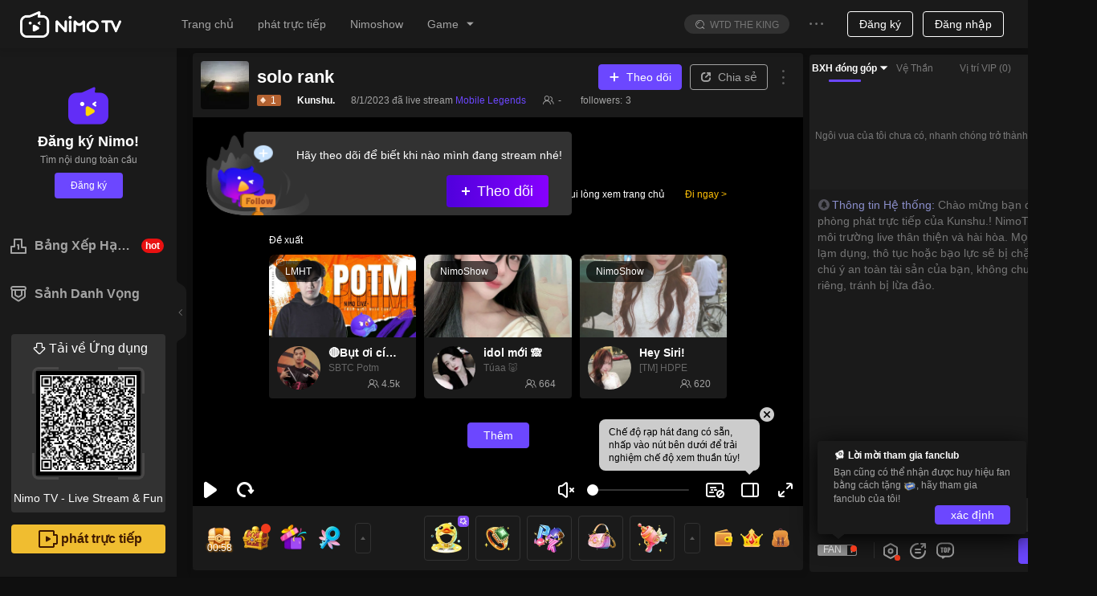

--- FILE ---
content_type: text/html; charset=utf-8
request_url: https://www.nimo.tv/live/192776187?_lang=1066&origin=wap
body_size: 22999
content:
<!DOCTYPE html>
<html lang="vi" >
<head>
  <meta charset="utf-8">
  
    <meta name="viewport" content="width=device-width, initial-scale=1">
  
  <meta http-equiv="Content-Security-Policy" content="upgrade-insecure-requests">
  <meta http-equiv="origin-trial" content="[base64]">
<meta property="og:title" content="Kunshu. - Nimo TV" >
<meta property="og:description" content="Nimo TV là cộng đồng tương tác trò chơi hay nhất,. Mở live streams, hoặc xem các buổi trò chuyện hài hước và thao tác chơi game điêu luyện  (mixigaming, thaygiaoba) , tham gia các cuộc trò chuyện trực tuyến" >
<meta property="og:image" content="https://txpic.vod.nimo.tv/su1639517191633rce9fdabff6eb0bcb4c2b260ba82386d3_338_190.jpg?t=1768886640000" >
<meta property="og:image:width" content="640" >
<meta property="og:image:alt" content="nimotv Mobile Legends gamelive Beginner&#39;s Guide Kunshu. cover" >
<meta property="og:type" content="website" >
<meta name="description" content="Kunshu. Livestream HD| Xem Kunshu. tại NimoTV Mobile Legends, thưởng thức live HD, những video phát lại đặc sắc và tương tác real-time với streamer。" >


  <title>Kunshu. Mobile Legends Livestream HD- Xem Kunshu. Đang Chơi Mobile Legends | Nimo TV</title>

<meta http-equiv="X-UA-Compatible" content="IE=edge,chrome=1" />
<meta name="renderer" content="webkit" />
<link rel="apple-touch-icon" href="//www.nimo.tv/nms/images/apple-touch-icon.db11b219cb2e42e6.png">
<link rel="icon" type="image/png" sizes="32x32" href="//www.nimo.tv/nms/images/favicon-32x32.13382c650c7b408c.png">
<link rel="icon" type="image/png" sizes="16x16" href="//www.nimo.tv/nms/images/favicon-16x16.66e9ef598a8af80a.png">
<link rel="manifest" href="/site.webmanifest">
<link rel="mask-icon" href="//www.nimo.tv/nms/images/safari-pinned-tab.b2e98d50e0bb891b.svg" color="#5bbad5">
<meta name="msapplication-TileColor" content="#00a300">
<meta name="theme-color" content="#1e1e1e">
<meta name="google" content="notranslate" />
<meta property="fb:app_id" content="161285164570410">
<script>
  var G_defaultAvatarSrc = "//www.nimo.tv/nms/images/default-avatar.0d3a8574aee0bb2c.png";
  var G_defaultScreenShot = "//www.nimo.tv/nms/images/screen-285x160.675838a218ebe37b.jpg";
  var nimo_base = {};
  nimo_base.headerNav = "";
  nimo_base.hasMulTheme = "1";
  
  nimo_base.pathKeyword = "";
</script>

<link rel="dns-prefetch" href="https://tx.flv.nimo.tv" >
<link rel="dns-prefetch" href="https://ws.flv.nimo.tv" >
<link rel="dns-prefetch" href="https://al.flv.nimo.tv" >
<link rel="dns-prefetch" href="https://tx.hls.nimo.tv" >
<link rel="dns-prefetch" href="https://ws.hls.nimo.tv" >
<link rel="dns-prefetch" href="https://al.hls.nimo.tv" >
<link rel="dns-prefetch" href="https://tx-slice.nimo.tv" >
<link rel="dns-prefetch" href="https://ws-slice.nimo.tv" >
<link rel="dns-prefetch" href="https://al-slice.nimo.tv" >
<link rel="dns-prefetch" href="https://sail-api-static.nimo.tv" >
<link rel="dns-prefetch" href="https://sail-api.nimo.tv" >
<link rel="dns-prefetch" href="https://follow.nimo.tv" >
<link rel="dns-prefetch" href="https://api.nimo.tv" >
<link rel="dns-prefetch" href="https://api-cf.nimo.tv" >
<link rel="dns-prefetch" href="https://guess.nimo.tv" >
<link rel="dns-prefetch" href="https://img.nimo.tv" >
<link rel="dns-prefetch" href="https://wspic.vod.nimo.tv" >
<link rel="dns-prefetch" href="https://txpic.vod.nimo.tv" >
<link rel="dns-prefetch" href="https://www.googletagmanager.com" >
<link rel="dns-prefetch" href="https://www.google-analytics.com" >
<link rel="dns-prefetch" href="https://stats.g.doubleclick.net" >
<link rel="dns-prefetch" href="https://www.gstatic.com" >
<link rel="dns-prefetch" href="https://metric.nimo.tv" >
<link rel="dns-prefetch" href="https://ylog.nimo.tv" >
<link rel="dns-prefetch" href="https://follow-cf-dynamic.nimo.tv" >

  <link rel="search" type="application/opensearchdescription+xml" href="/nms/search/opensearch.xml">
  
  
      <script src="//www.nimo.tv/nms/lib/browser-ua.94e0054d65f13d41.js"></script>
  
  
    <script type="text/javascript">
  (function () {
    var _pathname = window.location.pathname;
    var redirectUrl = '';
    var pathnameRegStr =
      "";
    var pathnameReg = new RegExp(pathnameRegStr);
    var shouldRedirect = pathnameRegStr ? pathnameReg.test(_pathname) : true;

    function getNewSearch() {
      try {
        var hadRedirected = false;
        var search = window.location.search || '';
        search = search.substring(1);
        var queryArr = search.split('&');
        for (var i = 0; i < queryArr.length; i++) {
          if (queryArr[i].split('=')[0] === 'origin') {
            queryArr[i] = 'origin=web';
            hadRedirected = true;
          }
        }
        search = queryArr.join('&');
        if (search) {
          search = '?' + search;
          if (!hadRedirected) {
            search = search + '&origin=web';
          }
        } else {
          if (!hadRedirected) {
            search = '?origin=web';
          }
        }
        return search;
      } catch (error) {
        console.error(error);
        return '';
      }
    }
var getThirdPartyHost=function(e){
  var res = /^https?:\/\/([^:/?#]+)/.exec(e);
  var host = res ? res[1] : '';
  if (!/\bnimo\.tv$/.test(host) && host) {
    return host;
  }
  return '';
};
var writeReferer = function(){
  try {
    var e = document.referrer;
    if (e && getThirdPartyHost(e)) {
      document.cookie = "_nm_referrer=".concat(encodeURIComponent(e), "; domain=.nimo.tv; path=/");
    }
    if (!e) {
      document.cookie = "_nm_referrer=; domain=.nimo.tv; expires=Thu, 01 Jan 1970 00:00:00 UTC; path=/;";
    }
  } catch (e) {}
};
    if (shouldRedirect && __NIMO_UA__.isWap) {
      writeReferer();
      var newSearch = getNewSearch();
      if (redirectUrl !== '') {
        window.location.href = '//' + redirectUrl + newSearch;
      } else {
        window.location.href =
          '//m.nimo.tv' + location.pathname + newSearch;
      }
    }
  })();
</script>

  
  <script>
window.__NIMO_APP_DATA__ = {
  country: "US",
  platform: "desktop",
  lang: "1066",
  theme: "1",
  version: "home.spa.7b9558a491"
};
window.__G_domains="[base64]"

</script>

<script>
!function () {
  window.__HBI__ = {
    ext: {
      country_flg: "US",
      cdn: 'aws',
      page_type: 'room',
      load_diff: window.__NM_DIFF__,
      slug: location.host.replace(/.nimo.tv$/, '') + '/' + location.pathname.replace(/\d+/g, ':id').replace(/^\/|\/$/g,'').replace(/\//g, '-'),
      abtest: '',
      temp: ''
    },
    id: 27,
    rpurl: 'https://metric.nimo.tv',
    tti: false,
    inp: true,
    lcp: true,
    cls: true,
    memory: true,
    log: false
  };
}();
</script>


<style>
  .nm-logo {
    background: url('[data-uri]') no-repeat center/contain;
  }
  .nimo-theme-dark .nm-logo {
    background: url("[data-uri]") no-repeat center/contain;
  }
  .grey-active .header-logo {
    filter: grayscale(1);
  }
</style>
<script defer src="//www.nimo.tv/nms/dll.980d17b5463e1d93.js"></script><script defer src="//www.nimo.tv/nms/runtime.home.spa.1b473f01549d5930.js"></script><script defer src="//www.nimo.tv/nms/react-dom.5300b56f7a066479.js"></script><script defer src="//www.nimo.tv/nms/hysdkd.da5c32ed13f2fb30.js"></script><script defer src="//www.nimo.tv/nms/home.spa.59650d66eda20447.js"></script><link href="//www.nimo.tv/nms/home.spa.708ede261205dbbe.css" rel="stylesheet"></head>

<body class=" page-room sidebar-expand country-US">
<script>var G_roomBaseInfo={"roomId":192776187,"auId":1639517191633,"anchorId":1639517191633,"alise":"","nickname":"Kunshu.","head_img":"","title":"solo rank","gameId":25,"game":"Mobile Legends","background_img":"","anchorAnnouncement":"Streamer baru, selamat mengikuti","avatarUrl":"https://server-avatar.nimostatic.tv/1639517191633/202007111594445576976_1639517191633_avatar.jpg","viewerNum":0,"anchorLang":1057,"anchorLangText":"Bahasa Indonesia","anchorCountryCode":"ID","liveStreamStatus":0,"isPlayback":0,"roomScreenshots":[{"screenshotKey":2,"url":"https://txpic.vod.nimo.tv/su1639517191633rce9fdabff6eb0bcb4c2b260ba82386d3_338_190.jpg?t=1768886640000"},{"screenshotKey":2,"url":"https://txpic.vod.nimo.tv/su1639517191633rce9fdabff6eb0bcb4c2b260ba82386d3_338_190.jpg?t=1768886640000"}],"endLiveTime":1673156076,"roomSort":0,"businessType":1,"templateType":1,"eventId":"","eventRoomListView":[],"teamId":"","teamRoomViews":[],"starLiveRoomView":{"id":0,"countryCode":"","countryName":"","anchorUdbid":0,"backgroundImage":"","headImage":"","mediaContent":"","nickName":"","notPlayPic":"","notPlayStatus":0,"notPlayType":0,"notPlayVideo":"","status":0,"syncClient":""},"gameAbbrList":[{"value":"mlbb","langId":1033}],"roomLineInfo":{"lRoomId":0,"mLineInfo":{},"iRecommendCode":0,"vCodeLines":[],"vCodeLines2":[],"bIfLiveInter":true,"iBusinessType":0,"iWidth":0,"iHeight":0,"lUid":0,"iTemplateType":0,"iMaskSeconds":0,"dScale":0,"iMuteSeconds":0},"mStreamPkg":"","updatedTime":1673156076576,"createdTime":1627026364032,"startLiveTime":1673155996,"normalMultiRoomList":[],"chatRuleText":"","authenticatedAnchor":0,"liveType":0};</script>
<div class="nimo-bg-base"></div>
<div id="root" class="nimo-root">
  <div id="header-wrapper">
  <style>
    .header-logo {
      background-image: url('[data-uri]');
      background-size: 100%;
      background-position: center;
      background-repeat: no-repeat;
      width: 126px;
      height: 37px;
    }

    .nimo-theme-dark .header-logo {
      background-image: url('[data-uri]');
    }
  </style>
  <div id="header" class="n-as-rel n-as-z2">
    <div class="n-as-h60px">
      <div
        class="
          n-as-fixed n-as-tl n-as-w100 n-as-padh-md n-fx-bc
          bc1
          bsc1
          n-fx-wrap
        "
      >
        <div class="n-fx1 n-fx-sc n-as-h60px">
          <div class="n-fx0 n-as-padh-md">
            <div class="header-logo c8 nm-logo"></div>
          </div>
          <div class="n-fx0 n-as-mrgh">
            <ul class="n-fx-bc">
              <li class="n-sk n-sk-t14 n-as-mrgh-md"></li>
              <li class="n-sk n-sk-t14 n-as-mrgh-md"></li>
              <li class="n-sk n-sk-t14 n-as-mrgh-md"></li>
              <li class="n-sk n-sk-t14 n-as-mrgh-md"></li>
            </ul>
          </div>
        </div>
        <div class="n-fx0 n-fx-ec n-as-mrgh-md n-as-h60px minor-menu">
          <ul class="n-fx0 n-fx-bc n-as-padh-md">
            <li class="n-sk n-sk-in-o n-as-mrgh n-as-w80px"></li>
            <li class="n-sk n-sk-ic14 n-as-mrgh n-as-pad-xs"></li>
            <li class="n-sk n-sk-ic14 n-as-mrgh n-as-pad-xs"></li>
          </ul>
          <div class="n-fx0">
            <span class="n-sk n-sk-ava-o"></span>
          </div>
        </div>
      </div>
    </div>
  </div>
</div>

  <div class="n-fx-sn">
    <div class="n-fx0">
        <div class="bc1 n-as-rel bsc3 n-as-w220px">
  <div class="n-as-fixed n-as-h100 bc1 n-as-w220px">
    <div class="n-sk n-sk-t16 n-sk-min-w20px n-as-mrgh n-as-mrgv-lg"></div>
    <div class="n-sk n-sk-t16 n-sk-min-w20px n-as-mrgh n-as-mrgv-lg"></div>
    <div class="n-sk n-sk-t16 n-sk-min-w20px n-as-mrgh n-as-mrgv-lg"></div>
    <div class="n-sk n-sk-t16 n-sk-min-w20px n-as-mrgh n-as-mrgv-lg"></div>
  </div>
</div>

    </div>
    <div class="n-fx1">
      
      <div class="nimo-room">
  <div class="nimo-room__head-img" style="height: 0px;"></div>
  <div class="n-fx-bn" style="box-sizing: border-box; padding: 8px 8px 0 20px; display: flex; width: 100%; ">
    <div style="flex: 1; margin-right: 8px; padding-bottom: 40px;">
      <div id="nimo-room-meta" class="n-fx-bc n-as-rndt n-as-pad bc1">
    <span class="n-fx0 n-sk n-sk-ava-lg"></span>
    <div class="n-fx-col n-fx-as n-fx1">
        <div class="n-fx-bc n-as-w100 n-as-mrgb-xs">
            <div class="n-sk n-sk-t18 n-fx1 n-as-mrgh"></div>
        </div>
        <div class="n-fx-sc n-as-w100">
            <div class="n-as-mrgh">
              <div class="n-sk n-sk-t12"></div>
            </div>
            <div class="n-as-mrgh">
                <div class="n-sk n-sk-t12"></div>
            </div>
            <div class="n-as-mrgh">
                <div class="n-sk n-sk-t12"></div>
            </div>
            <div class="n-as-mrgh">
                <div class="n-sk n-sk-t12"></div>
            </div>
        </div>
    </div>
</div>

      <div class="n-as-16x9 n-as-rel n-as-of-hidden" style="height: calc(100vh - 236px);">
        <div id="nimo-player-puppet" class="n-as-full nimo-player n-as-abs">
  <div class="n-as-abs n-as-cc n-as-z0" style="width: 206px; height: 77px; background-size: contain; background-repeat: no-repeat; background-image: url(&quot;[data-uri]&quot;);"></div>
</div>

      </div>
      <div id="nimo-room-gift-shop" class="n-fx0">
        <div class="n-fx-bc n-as-rndb bc1" style="height: 80px;">
  <div class="n-fx0 n-as-30px n-as-mrgh-xs n-as-rnd n-sk"></div>
  <div class="n-fx0 n-as-30px n-as-mrgh-xs n-as-rnd n-sk"></div>
  <div class="n-fx1 n-fx-col n-fx-be">
    <div class="n-fx0 n-fx-ec">
      <div class="n-fx0 n-as-50px n-as-rnd n-sk n-as-mrgh-xs"></div>
      <div class="n-fx0 n-as-50px n-as-rnd n-sk n-as-mrgh-xs"></div>
      <div class="n-fx0 n-as-50px n-as-rnd n-sk n-as-mrgh-xs"></div>
      <div class="n-fx0 n-as-20px n-as-rnd n-sk n-as-mrgh-xs"></div>
      <div class="n-fx0 n-as-20px n-as-rnd n-sk n-as-mrgh-xs"></div>
    </div>
  </div>
</div>

      </div>
      <div class="n-as-mrgb-lg">
        <div class="n-fx-bn">
          <div id="nimo-room-recommend" class="n-fx1 n-as-mrgh-xxs">
  <div class="n-fx-bc n-as-padv">
  <div class="n-fx-sc n-fx1">
    <span class="n-sk n-sk-t18 n-as-w50"></span>
  </div>
</div>

  <ul class="n-fx-grid-300">
    
    <li>
      <div class="n-as-rnd n-as-of-hidden bc1 bsc6">
  <div class="nimo-card-cover n-as n-as-16x9 n-as-rndt n-sk-black">
  </div>
  <div class="nimo-card-body">
    <div class="n-fx-sc n-as-pad">
      <span class="n-fx0 n-sk n-sk-ava-lg-o"></span>
      <div class="n-as-padh n-fx-col n-as-w100">
        <div class="n-sk n-sk-t16 n-as-w100"></div>
        <div class="n-sk n-sk-t14 n-as-w60" style="margin: 4px 0 4px;"></div>
        <div class="n-fx-bc n-as-w100">
          <span class="n-sk n-sk-t12 n-as-w40"></span>
          <span class="n-sk n-sk-t12"></span>
        </div>
      </div>
    </div>
  </div>
</div>

    </li>
    
    <li>
      <div class="n-as-rnd n-as-of-hidden bc1 bsc6">
  <div class="nimo-card-cover n-as n-as-16x9 n-as-rndt n-sk-black">
  </div>
  <div class="nimo-card-body">
    <div class="n-fx-sc n-as-pad">
      <span class="n-fx0 n-sk n-sk-ava-lg-o"></span>
      <div class="n-as-padh n-fx-col n-as-w100">
        <div class="n-sk n-sk-t16 n-as-w100"></div>
        <div class="n-sk n-sk-t14 n-as-w60" style="margin: 4px 0 4px;"></div>
        <div class="n-fx-bc n-as-w100">
          <span class="n-sk n-sk-t12 n-as-w40"></span>
          <span class="n-sk n-sk-t12"></span>
        </div>
      </div>
    </div>
  </div>
</div>

    </li>
    
    <li>
      <div class="n-as-rnd n-as-of-hidden bc1 bsc6">
  <div class="nimo-card-cover n-as n-as-16x9 n-as-rndt n-sk-black">
  </div>
  <div class="nimo-card-body">
    <div class="n-fx-sc n-as-pad">
      <span class="n-fx0 n-sk n-sk-ava-lg-o"></span>
      <div class="n-as-padh n-fx-col n-as-w100">
        <div class="n-sk n-sk-t16 n-as-w100"></div>
        <div class="n-sk n-sk-t14 n-as-w60" style="margin: 4px 0 4px;"></div>
        <div class="n-fx-bc n-as-w100">
          <span class="n-sk n-sk-t12 n-as-w40"></span>
          <span class="n-sk n-sk-t12"></span>
        </div>
      </div>
    </div>
  </div>
</div>

    </li>
    
  </ul>
</div>

        </div>
      </div>
    </div>
    <div style="margin-bottom: 10px; width: 350px; border-radius: 8px; height: calc(100vh - 80px); position: sticky; top: 70px;">
      <div class="nimo-chat-room n-fx-bn n-fx-col n-as-of-hidden n-fx1 bc1" style="height: 100%;">
  <div class="n-fx1 n-as-mrgh n-as-mrgt">
    <div class="n-as-mrgb n-sk n-sk-t12"></div>
    <div class="n-as-mrgb n-sk n-sk-t12"></div>
    <div class="n-as-mrgb n-as-w50 n-sk n-sk-t12"></div>
    <div class="n-as-mrgb n-as-w40 n-sk n-sk-t12"></div>
  </div>
  <div class="n-fx0 n-fx-bc n-as-pad">
    <div class="n-sk n-sk-btn-lg n-as-rnd n-as-w100"></div>
  </div>
</div>

    </div>
  </div>
</div>

      
    </div>
  </div>
</div>



  <div id="low-ie-layer">
  <div class="container">
    <button
      type="button"
      class="close"
      aria-label="Close"
      onclick="document.getElementById('low-ie-layer').style.display='none';"
    >
      <span aria-hidden="true">&times;</span>
    </button>
    <p class="upgrade-tips">
      Không hỗ trợ trình duyệt hiện tại của bạn, vui lòng nâng cấp.
    </p>
    <div>
      <div class="browser">
        <div class="chrome"></div>
        <div class="browser-font">Chrome</div>
        <a
          role="button"
          class="btn btn-primary"
          href="https://www.google.com/chrome/"
          target="_blank"
          >Tải về</a>
      </div>
      <div class="browser" href="https://www.firefox.com" target="_blank">
        <div class="firefox"></div>
        <div class="browser-font">Firefox</div>
        <a
          role="button"
          class="btn btn-primary"
          href="https://www.firefox.com"
          target="_blank">Tải về</a>
      </div>
    </div>
  </div>
</div>
<style>
  #low-ie-layer {
    top: 0;
    width: 100%;
    height: 100%;
    position: fixed;
    z-index: 110;
    background-color: rgba(0, 0, 0, 0.5);
    display: none;
  }
  #low-ie-layer .chrome,
  #low-ie-layer .firefox {
    width: 90px;
    height: 88px;
    background-repeat: no-repeat;
    background-size: contain;
  }
  #low-ie-layer .chrome {
    background-image: url(//www.nimo.tv/nms/images/chrome.5dddf690ff1e34b7.png);
  }
  #low-ie-layer .firefox {
    background-image: url(//www.nimo.tv/nms/images/firefox.33b5d6b0f001b840.png);
  }
  #low-ie-layer .container {
    margin: 10% auto;
    padding: 10px 10px 50px;
    width: 700px;
    background-color: white;
    text-align: center;
  }

  #low-ie-layer .upgrade-tips {
    font-size: 22px;
    padding: 50px 20px 30px;
  }

  #low-ie-layer .browser {
    margin: 20px 60px;
    display: inline-block;
    *display: inline;
    *zoom: 1;
  }

  #low-ie-layer .browser-font {
    color: rgb(51, 51, 51);
    font-size: 22px;
    margin: 10px 0 20px;
  }

  #low-ie-layer .btn {
    display: inline-block;
    font-weight: 400;
    color: #212529;
    text-align: center;
    vertical-align: middle;
    -webkit-user-select: none;
    -moz-user-select: none;
    -ms-user-select: none;
    user-select: none;
    background-color: transparent;
    border: 1px solid transparent;
    padding: 6px 12px;
    font-size: 16px;
    line-height: 1.5;
    -webkit-border-radius: 4px;
    -moz-border-radius: 4px;
    border-radius: 4px;
    -webkit-transition: color 0.15s ease-in-out,
      background-color 0.15s ease-in-out, border-color 0.15s ease-in-out,
      -webkit-box-shadow 0.15s ease-in-out;
    transition: color 0.15s ease-in-out, background-color 0.15s ease-in-out,
      border-color 0.15s ease-in-out, -webkit-box-shadow 0.15s ease-in-out;
    -o-transition: color 0.15s ease-in-out, background-color 0.15s ease-in-out,
      border-color 0.15s ease-in-out, box-shadow 0.15s ease-in-out;
    -moz-transition: color 0.15s ease-in-out, background-color 0.15s ease-in-out,
      border-color 0.15s ease-in-out, box-shadow 0.15s ease-in-out,
      -moz-box-shadow 0.15s ease-in-out;
    transition: color 0.15s ease-in-out, background-color 0.15s ease-in-out,
      border-color 0.15s ease-in-out, box-shadow 0.15s ease-in-out;
    transition: color 0.15s ease-in-out, background-color 0.15s ease-in-out,
      border-color 0.15s ease-in-out, box-shadow 0.15s ease-in-out,
      -webkit-box-shadow 0.15s ease-in-out, -moz-box-shadow 0.15s ease-in-out;
  }
  @media (prefers-reduced-motion: reduce) {
    #low-ie-layer .btn {
      -webkit-transition: none;
      -o-transition: none;
      -moz-transition: none;
      transition: none;
    }
  }
  #low-ie-layer .btn:hover {
    color: #212529;
    text-decoration: none;
  }
  #low-ie-layer .btn:focus,
  #low-ie-layer .btn.focus {
    outline: 0;
    -webkit-box-shadow: 0 0 0 3.2px rgba(0, 123, 255, 0.25);
    -moz-box-shadow: 0 0 0 3.2px rgba(0, 123, 255, 0.25);
    box-shadow: 0 0 0 3.2px rgba(0, 123, 255, 0.25);
  }
  #low-ie-layer .btn-primary {
    color: #fff;
    background-color: #007bff;
    border-color: #007bff;
  }
  #low-ie-layer .btn-primary:hover {
    color: #fff;
    background-color: #0069d9;
    border-color: #0062cc;
  }
  #low-ie-layer .btn-primary:focus,
  #low-ie-layer .btn-primary.focus {
    -webkit-box-shadow: 0 0 0 3.2px rgba(38, 143, 255, 0.5);
    -moz-box-shadow: 0 0 0 3.2px rgba(38, 143, 255, 0.5);
    box-shadow: 0 0 0 3.2px rgba(38, 143, 255, 0.5);
  }
  #low-ie-layer .btn-primary:not(:disabled):not(.disabled):active,
  #low-ie-layer .btn-primary:not(:disabled):not(.disabled).active,
  .show > #low-ie-layer .btn-primary.dropdown-toggle {
    color: #fff;
    background-color: #0062cc;
    border-color: #005cbf;
  }
  #low-ie-layer .btn-primary:not(:disabled):not(.disabled):active:focus,
  #low-ie-layer .btn-primary:not(:disabled):not(.disabled).active:focus,
  .show > #low-ie-layer .btn-primary.dropdown-toggle:focus {
    -webkit-box-shadow: 0 0 0 3.2px rgba(38, 143, 255, 0.5);
    -moz-box-shadow: 0 0 0 3.2px rgba(38, 143, 255, 0.5);
    box-shadow: 0 0 0 3.2px rgba(38, 143, 255, 0.5);
  }
  #low-ie-layer .close {
    float: right;
    font-size: 24px;
    font-weight: 700;
    line-height: 1;
    color: #000;
    text-shadow: 0 1px 0 #fff;
    opacity: 0.5;
  }
  #low-ie-layer .close:hover {
    color: #000;
    text-decoration: none;
  }
  #low-ie-layer .close:not(:disabled):not(.disabled):hover,
  #low-ie-layer .close:not(:disabled):not(.disabled):focus {
    opacity: 0.75;
  }
  #low-ie-layer button.close {
    padding: 0;
    background-color: transparent;
    border: 0;
    -webkit-appearance: none;
    -moz-appearance: none;
    appearance: none;
  }
</style>
<script>
  if (
    (navigator.userAgent.indexOf('MSIE') !== -1 ||
      navigator.userAgent.indexOf('Trident') !== -1) &&
    navigator.userAgent.indexOf('Edge') == -1
  ) {
    var low_ie_layer = document.getElementById('low-ie-layer');
    low_ie_layer.style.display = 'block';
  }
</script>


<script>
(function () {
  function q(variable) {
    var query = location.search.substring(1);
    var vars = query.split('&');
    var val = '';
    for (var i = 0; i < vars.length; i++) {
      var parts = vars[i].split('='),
        k = parts[0],
        v = parts[1];
      if (k === variable) {
        val = v;
      }
    }
    return val;
  }

  window.G_MULTIPLE_REPORT_MODE = '0';
  window.NIMO_REP = q('_rep');
  var GA_TRACK_ID;
  var GLOBAL_REPORT_PRO = window.NIMO_REP;

  var type = "desktop";
  var mapTypeToReportConfig = {
    activity: {
      GA_TRACK_ID: 'G-R88F84SHW9',
      GLOBAL_REPORT_PRO: 'nimo_activity'
    }
  };

  var config = mapTypeToReportConfig[type];
  if (config) {
    GA_TRACK_ID = config.GA_TRACK_ID;
    GLOBAL_REPORT_PRO = GLOBAL_REPORT_PRO || config.GLOBAL_REPORT_PRO;
    window.G_REPORT_TYPE = type;
  }

  var isInApp = /nimo/.test(navigator.userAgent);
  var isWap = __NIMO_UA__.isWap;
  if (!GA_TRACK_ID) {
    GA_TRACK_ID = isInApp
      ? 'G-R88F84SHW9'
      : 'G-Q9F868YX7R';
  }
  if (!GLOBAL_REPORT_PRO) {
    GLOBAL_REPORT_PRO = isInApp
      ? 'nimo_activity'
      : isWap
      ? 'nimo_wap'
      : 'nimo_web';
  }
  window.NIMO_INIT_YA_PRO = GLOBAL_REPORT_PRO;
  var YA_NIMO_URL =
    "/nms/lib/nimo-ya-0.0.9.js";
  var headerDom = document.head || document.getElementsByTagName('head')[0];
  var gaScript = document.createElement('script');
  gaScript.type = 'text/javascript';
  gaScript.async = true;
  gaScript.src = 'https://www.googletagmanager.com/gtag/js?id=' + GA_TRACK_ID;
  headerDom.appendChild(gaScript);

  window.dataLayer = window.dataLayer || [];
(function () {
var t=function(){};
window.dataLayer.push=function(a){
if (a.event==='gtm.linkClick') {a.eventCallback=t;}
if (a['gtm.element']) {a['gtm.element'] = a['gtm.element'].cloneNode(true);}
return Array.prototype.push.apply(this, arguments);
};
})();
  function gtag() {
    if (window.dataLayer) {
      window.dataLayer.push(arguments);
    }
  }
  gtag('js', new Date());

  gtag('config', GA_TRACK_ID);

  var yaScript = document.createElement('script');
  yaScript.id = 'yaScript';
  var z = q('z');
  var ext = "countryid=US";
  if (/^\d/.test(z)) {
    ext += '&z='+z;
    window.G_REPORT_Z = z;
  }
  yaScript.setAttribute("pageviewext", ext);
  yaScript.setAttribute('noreport', '');
  yaScript.setAttribute('pro', GLOBAL_REPORT_PRO);
  yaScript.setAttribute('ylogorigin', 'https://ylog.nimo.tv');
  var mergeReport = "true";
  if (mergeReport) {
    yaScript.setAttribute('merge', mergeReport);
  }
if (GLOBAL_REPORT_PRO === 'nimo_activity') {
  /* eslint-disable */
function getToday() {
  if (!window.G_TODAY) {
    var nowUTC = new Date();
    var utc8Date = new Date(nowUTC.getTime() + 28800000);
    var month = utc8Date.getUTCMonth() + 1;
    var day = utc8Date.getUTCDate();
    window.G_TODAY = [month, day];
  }
  return window.G_TODAY;
}

var configByMode = {
  1: [
    [[1, 1], [12, 31], 100]
  ],
  3: [
    [[1, 1], [12, 31], 100]
  ]
};

function isLarger(a, b) {
  return a[0] > b[0] || (a[0] === b[0] && a[1] >= b[1]);
}

function getRate(current, mode) {
  var config= configByMode[mode]
  for (var index = 0; index < config.length; index++) {
    var from = config[index][0];
    var to = config[index][1];
    var rate = config[index][2];
    if (index === config.length - 1 && isLarger(current, to)) {
      return rate;
    }
    if (isLarger(current, from) && isLarger(to, current)) {
      return rate;
    }
  }
  return 0;
}

function getEnableMultipleReport() {
  var mode = window.G_MULTIPLE_REPORT_MODE;
  if (window.G_ENABLE_M_REPORT !== undefined) {
    return window.G_ENABLE_M_REPORT;
  }
  if (mode === '0') {
    window.G_ENABLE_M_REPORT = false;
    return false
  }
  var RATE_DEFAULT = 0;
  var CURRENT_VERSION = '-1';
  if (mode === '1' || mode === '3') {
    RATE_DEFAULT = getRate(getToday(), mode);
    CURRENT_VERSION = String(RATE_DEFAULT);
  }
  var isForceOpen = mode === '2';
  var cookie = {
    get: function get(name) {
      var arr = document.cookie.match(
        new RegExp('(^| )'.concat(name, '=([^;]*)(;|$)'))
      );
      if (arr != null) {
        return decodeURI(arr[2]);
      }
      return null;
    },
    set: function set(name, value, days) {
      var _days = days !== null && days !== void 0 ? days : 30;
      var _domain = '.' + location.hostname.split('.').slice(-2).join('.');
      var e = 0;
      if (_days) {
        var exp = new Date();
        exp.setTime(exp.getTime() + _days * 86400000);
        e = exp.toGMTString();
      }
      var expire = e ? ';expires='.concat(e) : '';
      var cookieValue = ''
        .concat(name, '=')
        .concat(encodeURI(value), ';domain=')
        .concat(_domain, ';path=/')
        .concat(expire);
      document.cookie = cookieValue;
    }
  };
  var cookieKey = 'report-multi-' + mode;
  var currentSet = cookie.get(cookieKey);
  var set1 = currentSet && currentSet.split(',');
  var version = set1 && set1[0];
  var enable = set1 ? set1[1] : '0';
  var rate_input = q('multiple-report-rate');
  var enableMultiple = isForceOpen || enable === '1';
  if (rate_input || (!enableMultiple && version !== CURRENT_VERSION)) {
    var rate = (rate_input ? Number(rate_input) : RATE_DEFAULT) / 100;
    enableMultiple = isForceOpen ? true : Math.random() < rate;
    if (!rate_input && mode !== '0' && mode !== '2') {
      cookie.set(
        cookieKey,
        [CURRENT_VERSION, enableMultiple ? '1' : '0'].join(','),
        365
      );
    }
  }
  window.G_ENABLE_M_REPORT = enableMultiple;
  return enableMultiple;
}

function setMultipleReportConfig(
  script,
  pasnimowap,
  pasnimoweb,
  pas_nimo_inner,
  pas_nimo_outer
) {
  if (getEnableMultipleReport()) {
    var isNimoApp = /nimo/.test(navigator.userAgent);
    var isWap = __NIMO_UA__.isWap;
    var pros = [];
    pros.push(isWap ? pasnimowap : pasnimoweb);
    pros.push(isNimoApp ? pas_nimo_inner : pas_nimo_outer);
    var x = pros.join(',');
    window.G_REPORT_MULTI_PRO = x;
    script.setAttribute('multi-pro', x);
  }
}

  setMultipleReportConfig(yaScript, 'nimo_wap', 'nimo_web', 'web_nimo_inner', 'web_nimo_outer')
}
  yaScript.src = YA_NIMO_URL;
  headerDom.appendChild(yaScript);
})();
</script>

<script>
  !function(){var e=function(e){var a,t,o,r,n,s,i,c,l=e||location.href;return o=(t=l.match(/^(?:(\w+):\/{2,3})?(?:(\w+):?(\w+)?@)?([^:\/\?#]+)(?::(\d+))?(\/[^\?#]+)?(?:\?([^#]+))?(?:#(\w+))?/))[4],r=(r=l.match(/((\?))((?!#).)*/g))?r[0]:"",n=t[6]||"",s=null==(a=l.match(/[^?#]*\//))?void 0:a[0],c=(i=(l.match(/tps?:\/\/[^\/]+(.+)/)||[,""])[1]).match(/([^?#]*\/)?/)[0],{href:l,protocol:t[1],username:t[2],password:t[3],host:o,port:t[5],query:r,params:function(){for(var e,a={},t=r.replace(/^\?/,"").split("&"),o=t.length,n=0;n<o;n++)t[n]&&(a[(e=t[n].split("="))[0]]=e[1]);return a}(),file:(n.match(/\/([^\/?#]+)$/i)||[,""])[1],hash:t[8]?t[8].replace("#",""):"",dirname:s,path:c,pathname:n,relative:i,segments:c.replace(/^\/|\/$/g,"").split("/")}};!function(){var a,t,o,r,n,s=e(document.URL),i=null==s||null==(a=s.params)?void 0:a._setting;if(i&&("fbad"===i||"ggad"===i)){var c="ss_source_ad_type=".concat(encodeURI(i),";domain=.nimo.tv;path=/");document.cookie=c}var l=["pickme","clip","others","selfpromotion","default","liveshow_default","h5activity","promotioncampaign","referal","competition","autoshare","restream","referal_fans_202012","sharecombo","other","editstreaminfo","createclip","esport","schedule_poster","replay","referal_superstar","fantask","invitation_newusers","match_share_boost","post_button"],m=null==s||null==(t=s.params)?void 0:t.af_sub1,f=null==s||null==(o=s.params)?void 0:o._from;if("facebook_traffic"===f)try{null==(n=window)||null==(r=n.sessionStorage)||r.setItem("facebook_traffic","1")}catch(e){console.log(e)}else if(l.indexOf(f)>-1||l.indexOf(m)>-1)try{window.sessionStorage.setItem("nm-common-share",JSON.stringify(s.params))}catch(e){}}()}();
</script>

<script src="/nms/lib/sentry-tracing-6.14.3.js" async id="nimo-sentry-script"></script>
<script>
// config: https://docs.sentry.io/clients/javascript/config/
document.getElementById('nimo-sentry-script').addEventListener('load', function () {
  var options = {
    dsn: "https://741f4a8efcf94c0bae4b6dcc1891959a@fems.huya.com/179",
    ignoreErrors: [
      'Non-Error promise rejection captured',
      'network error',
    ],
    // denyUrls: [
    //   // Chrome extensions
    //   /extensions\//i,
    //   /^chrome:\/\//i,
    //   /^chrome-extension:\/\//i,
    // ],
    allowUrls: [
      /https?:\/\/[a-z-]+\.nimo\.tv/,
      /https?:\/\/(www\.)?gstatic\.com/,
      /https?:\/\/(www\.)?googletagmanager\.com/,
      /^webpack-internal:\/\//
    ],
    rpurl: 'https://ylog.nimo.tv/d.gif',
    integrations: [new Sentry.Integrations.BrowserTracing({ notTracingRemote: true })],
    tracesSampleRate: 0.01,
    beforeSend: function(event, hint) {
      if (true) {
        var error = hint && hint.originalException;
        if (error && (error.name === 'ChunkLoadError' || error.name === 'NetError')) {
          return null;
        }
        if (window && window.navigator && (/Zalo|HeadlessChrome/.test(window.navigator.userAgent))) {
          return null;
        }
        try {
          var stacktrace = event.exception.values[0].stacktrace;
          if (!stacktrace) {
            return null;
          }
          var frame = stacktrace.frames[0];
          if (!frame.filename || frame.filename === `<anonymous>`) {
            return null;
          }
        } catch (e) {
        }
      }
      return event;
    }
  };
  if ("home.spa.7b9558a491" !== "undefined") {
    options.release = "home.spa.7b9558a491";
  }
  Sentry.init(options);
  Sentry.setTag("entry", "home.spa");
}, false);
</script>


<script>
  !function() {
    var moduleLoadedIn5Second = true;
    setTimeout(function() {
      moduleLoadedIn5Second = false;
    }, 5000);
    window.getLoadStatData = function() {
      return {
        isLoaded: moduleLoadedIn5Second,
        pageType: 'room'
      };
    }
  }();
</script>


</body>
</html>



--- FILE ---
content_type: application/javascript; charset=utf-8
request_url: https://www.nimo.tv/nms/16760.f6911c70ad0e3756.js
body_size: 306
content:
"use strict";(self.webpackChunknimo_web_frontend=self.webpackChunknimo_web_frontend||[]).push([[16760],{16760:function(n,c,t){t.r(c),c.default={title:"Con mực may mắn",tips:"C\xf3 cơ hội nhận Si\xeau xe hồng gi\xe1 trị 9999 kim cương.",prizeTips:"C\xf3 cơ hội nhận được qu\xe0 sau",howToPlay:"Hướng dẫn",playTips1:"1. User c\xf3 thể nhận được c\xe1c phần thưởng th\xf4ng qua việc tặng qu\xe0 may mắn,",playTips2:"2. User tặng c\xe1c phần qu\xe0 mở từ hộp qu\xe0  si\xeau may mắn để tặng cho c\xe1c streamer.",sendGift:"Tặng qu\xe0",broadcast:'%s0 tặng "Hộp qu\xe0 ma thuật con mực" nhận được %s1%s2',playTips3:'Tặng "Hộp qu\xe0 ma thuật con mực", c\xf3 cơ hội nhận Si\xeau xe hồng gi\xe1 trị 9999 kim cương.',gloryboxrule:'1. User tặng qu\xe0 Glory Box sẽ mở ra c\xe1c qu\xe0 kim cương, c\xf3 cơ hội mở ra qu\xe0 "Glory Godness" 15999kc!\n2. M\xf3n qu\xe0 từ Glory Box mở ra sẽ tặng trực tiếp cho idol trong k\xeanh.',glorybox:"Glory Box"}}}]);

--- FILE ---
content_type: application/javascript; charset=utf-8
request_url: https://www.nimo.tv/nms/70602.772593526b04a2ea.js
body_size: 3616
content:
"use strict";(self.webpackChunknimo_web_frontend=self.webpackChunknimo_web_frontend||[]).push([[70602],{70602:function(n,h,t){t.r(h),h.default={downloadBtnText:"Mở App",networkError:"Lỗi mạng",checkInTitle:"Nhiệm vụ điểm danh 7 ng\xe0y",checkIn:"Điểm danh ngay",taskTitle:"Nhiệm vụ h\xe0ng ng\xe0y",removeTitle:"D\xf9ng phiếu thưởng, nhận thưởng lớn",removeSubTitle:"Dời đi 3 giải thưởng nhỏ, c\xe0ng c\xf3 tỷ lệ tr\xfang được iPhone",chances:"Cơ hội r\xfat thưởng:",removePrize:"X\xf3a giải thưởng %s",remove:"Di dời",valid:"Thời hạn:",removeSuccess:"Dời th\xe0nh c\xf4ng",removeTip:"Điểm danh li\xean tục c\xf3 th\xeam nhiều cơ hội tr\xfang thưởng, tỷ lệ tr\xfang c\xe0ng cao!",gotIt:"Ok",obtainTitle:"Ch\xfac mừng nhận được",obtainTip1:"Bạn c\xf3 thể dời qu\xe0 chỉ định, để tăng tỷ lệ tr\xfang iPhone!",check:"Xem ngay",obtainTip2:"Ng\xe0y mai điểm danh tiếp, c\xf2n nhiều cơ hội đang chờ bạn!",checkInSuccess:"Điểm danh th\xe0nh c\xf4ng",checkInSuccessTip1:"Ng\xe0y mai điểm danh tiếp, c\xf2n nhiều cơ hội r\xfat th\xec tỷ lệ tr\xfang c\xe0ng cao!",tip:"Nhắc:",checkInSuccessTip2:"Nhiệm vụ điểm danh v\xe0 r\xfat thưởng sẽ reset sau 7 ng\xe0y v\xe0 mở ra lượt mới! Cho n\xean h\xe3y nhớ điểm danh mỗi ng\xe0y nh\xe9!",rule6:"6. Sự kiện n\xe0y kh\xf4ng c\xf3 quan hệ n\xe0o với c\xf4ng ty apple.",congratulationsMsg:"Ch\xfac mừng %s0 nhận được %s1",openApp:"Mở App r\xfat thưởng ngay",openAppTip:"100% tr\xfang thưởng! Mỗi ng\xe0y đến Nimo r\xfat thưởng, cho tới cuối năm! Mở app Nimo, tham gia r\xfat thưởng ngay!",gotChance:"Bạn được 1 lần miễn ph\xed r\xfat thăm iPhone!",join:"R\xfat ngay",removeInOrder:"H\xe3y dựa theo thứ tự ưu ti\xean dời phần thưởng",noPrizeTimes:"Số lần r\xfat kh\xf4ng đủ",done:"Ho\xe0n th\xe0nh",undone:"Chưa ho\xe0n th\xe0nh",share:"Chia sẻ",shareContent:"100% Menang! Saya bergabung dalam Undian Keberuntungan Harian Tahunan Nimo!",checkInSuccessSubTitleAvatar:"Bạn đ\xe3 nhận:Khung Avatar！Đến d\xf9ng",shareNow:"Chia sẻ v\xe0 mời bạn",task1:"K\xeanh stream show, Xem 1 ph\xfat",task2:"K\xeanh stream show, ph\xe1t ng\xf4n 1 lần",task3:"Bất kỳ ph\xf2ng stream, tặng qu\xe0 1 lần",task4:"Chia sẻ trang event, mới bạn đăng k\xfd",checkInSuccessSubTitleDiamond:"Ch\xfac mừng nhận thưởng coupue kim cương! nạp ngay b\xe2y giờ nhận lại 5 kim cương!",checkInSuccessSubTitleTrial:"Ch\xfac mừng nhận được v\xe9 chơi thử v\xf2ng quay! c\xf3 thể chơi thử v\xf2ng quay",title2023:"R\xfat thăm may mắn Nimo 2024",shareContent10:"\uD83D\uDCE2\uD83D\uDCE2H\xe3y đến tham gia hoạt động r\xfat thăm may mắn của Nimotv, 100% tr\xfang thưởng",shareContent9:"Xem livestream, r\xfat ​​thăm may mắn v\xe0 nhận iPhone 15 pro max miễn ph\xed\uD83D\uDE4C\uD83D\uDE4C",shareContent8:"Mỗi ng\xe0y đều đến Nimo bốc thăm, bạn sẽ c\xf3 được sinh hoạt ph\xed một th\xe1ng rồi \uD83E\uDD73\uD83E\uDD73",shareContent7:"T\xf4i kh\xf4ng tin lần tiếp theo m\xecnh sẽ kh\xf4ng gi\xe0nh được 15Pro Max ~~\uD83D\uDC83\uD83D\uDC83",shareContent6:"Hoạt động r\xfat thăm may mắn thường ni\xean của Nimo lại bắt đầu, ai c\xf3 thể tr\xfang iPhone lần n\xe0y\uD83D\uDEA9\uD83D\uDEA9",shareContent5:"T\xf4i chỉ c\xf2n thiếu một cơ hội nữa l\xe0 c\xf3 được iPhone 15pro max, h\xe3y đến gi\xfap t\xf4i\uD83C\uDF7B\uD83C\uDF7B",shareContent4:"Rất dễ d\xe0ng để c\xf3 cơ hội r\xfat thăm may mắn v\xe0 nhận iPhone 15 pro max! \uD83D\uDE1C\uD83D\uDE1C",shareContent3:"V\xf2ng quay r\xfat thăm may mắn thứ ba của Nimo đ\xe3 bắt đầu rồi, đo\xe1n xem mất bao nhi\xeau lần th\xec t\xf4i c\xf3 thể tr\xfang được IPhone 15 pro max \uD83C\uDF40\uD83C\uDF40",shareContent2:"Ai đ\xf3 đ\xe3 tr\xfang thưởng 10 vi\xean kim cương\uD83D\uDC8E\uD83D\uDC8E, bạn h\xe3y đo\xe1n xem bạn c\xf3 thể nhận được phần thưởng g\xec",shareContent1:"V\xf2ng quay r\xfat thăm may mắn thứ ba của Nimo hiện đ\xe3 trực tuyến! H\xe3y đến v\xe0 bốc thăm để tr\xfang iPhone 15 pro max! \uD83D\uDCF1\uD83D\uDCF1",linkHasBeenCopied:"Li\xean kết lời mời đ\xe3 được sao ch\xe9p th\xe0nh c\xf4ng, h\xe3y chia sẻ ngay b\xe2y giờ!",downloadSuccess:"Tải về th\xe0nh c\xf4ng",shareRule3:"2. Chia sẻ với bạn b\xe8 Nimo",shareRule2:"1. Chia sẻ l\xean Facebook v\xe0 c\xe1c nền tảng kh\xe1c để thu h\xfat người lạ",shareBoxTitle:"Chia sẻ vật phẩm:",receiveFail:"Nhận thất bại",receiveSuccess:"Nhận th\xe0nh c\xf4ng",rule4:"4. Nimo đ\xe3 cung cấp caption v\xe0 h\xecnh ảnh ở tr\xean, bạn c\xf3 thể copy rồi chia sẻ sang Facebook, discord...Mời user mới th\xe0nh c\xf4ng sẽ nhận th\xeam nhiều số lần r\xfat thăm.",rule3:"3. Mời th\xe0nh c\xf4ng User mới v\xe0 bạn đ\xf3 mở app Nimo v\xe0o trang quay thưởng, bạn đ\xf3 cũng sẽ nhận 3 lần r\xfat thăm.",rule2:"2. H\xe3y mời User cũ m\xe0 trong 3 ng\xe0y kh\xf4ng c\xf3 đăng nhập Nimo, hoặc mời User mới chưa từng chơi app Nimo lần n\xe0o, mời th\xe0nh c\xf4ng 1 người sẽ nhận 3 lần r\xfat thăm.",rule1:"1. Thời gian sự kiện v\xe0o 01/12 - 31/12 (UTC+8).",ruleTitle:"Thể lệ sự kiện",received:"Nhận được",unfinish:"Chưa ho\xe0n th\xe0nh",receive:"Nhận ngay",rule5:"5. Nếu giải thưởng bạn r\xfat ra l\xe0 phiếu giảm gi\xe1 kim cương th\xec c\xf3 thể d\xf9ng để nạp v\xe0 được ho\xe0n lại kim cương, khi nạp 69 vi\xean kim cương bạn c\xf3 thể nhận lại 5 vi\xean kim cương. Phiếu giảm gi\xe1 kim cương c\xf3 gi\xe1 trị trong 3 ng\xe0y. Nếu giải thưởng bạn r\xfat được l\xe0 phiếu chơi thử, c\xf3 trị gi\xe1 5 vi\xean kim cương v\xe0 cho ph\xe9p bạn chơi tr\xf2 chơi greedy miễn ph\xed, c\xf3 gi\xe1 trị trong 7 ng\xe0y.",shareRule1:"Ch\xfang t\xf4i đ\xe3 chuẩn bị sẵn văn bản v\xe0 h\xecnh ảnh để c\xe1c bạn chia sẻ, v\xe0o v\xe0 chia sẻ để nhận được nhiều lượt r\xfat thăm tr\xfang thưởng hơn:",goFinish:"Đi ho\xe0n th\xe0nh",lottrry_popup_gold1_01:"Xin ch\xfac mừng!",lottrry_gold_part_winner:"Người chiến thắng",lottrry_gold_part_01:"Mời bạn hoặc r\xfat thăm nhận v\xe0ng",lottrry_gold_part_02:"Gh\xe9p th\xe0nh c\xf4ng v\xe0ng c\xf2n cần:",lottrry_gold_part_03:"%s mg",lottrry_gold_part_04:"2000mg v\xe0ng 24k",lottrry_gold_part_05:"Gh\xe9p v\xe0ng",lottrry_gold_part_06:"Đ\xe3 nhận",lottrry_gold_part_07:"Mời 4 người d\xf9ng mới c\xf3 thể nhận được 800mg v\xe0ng",lottrry_gold_part_08:"Đ\xe3 sao ch\xe9p th\xe0nh c\xf4ng link mời, chia sẻ ngay b\xe2y giờ",lottrry_popup_gold1_02:"Th\xe0nh c\xf4ng nhận được mảnh 400mg v\xe0ng 24k, nhận được 5 mảnh 400mg v\xe0ng 24k c\xf3 thể gh\xe9p th\xe0nh c\xf4ng miếng v\xe0ng",lottrry_popup_gold1_03:"Mảnh 400mg v\xe0ng 24k",get_it:"X\xe1c nhận",lottrry_popup_forge_01:"Gh\xe9p th\xe0nh c\xf4ng!",lottrry_popup_forge_02:"2000mg v\xe0ng 24k",lottrry_popup_forge_03:"Vui l\xf2ng chờ nh\xe2n vi\xean của ch\xfang t\xf4i li\xean hệ trong v\xf2ng 7 ng\xe0y sau khi kết th\xfac hoạt động, nhớ ch\xfa \xfd th\xf4ng b\xe1o nh\xe9",lottrry_task_01:"Mở trang r\xfat thăm tr\xfang thưởng mỗi ng\xe0y",lottrry_task_05:"Người d\xf9ng mới hoặc người d\xf9ng quay lại nền tảng lần đầu v\xe0o trang",lottrry_rule_01:"1. Thời gian hoạt động từ 1.12 - 31.12 (UTC+8)",lottrry_rule_02:"2. Th\xf4ng b\xe1o nhận thưởng: Trong v\xf2ng 7 ng\xe0y l\xe0m việc sau khi kết th\xfac sự kiện, nền tảng sẽ li\xean hệ với người tr\xfang giải miễn ph\xed tại kh\xe1ch sạn v\xe0 gh\xe9p th\xe0nh c\xf4ng miếng v\xe0ng. Người tr\xfang thưởng vui l\xf2ng ch\xfa \xfd th\xf4ng b\xe1o từ Nimo để kh\xf4ng bỏ lỡ phần thưởng!",lottrry_rule_03:"3. Quy tắc nhận v\xe0ng: Chỉ c\xf3 người chơi gh\xe9p được miếng v\xe0ng 2000mg mới nhận được phần thưởng, người chơi gh\xe9p th\xe0nh c\xf4ng nhận được phần thưởng v\xe0ng c\xf3 thể chọn nhận trực tiếp (địa điểm cụ thể nền tảng th\xf4ng b\xe1o sau), cũng c\xf3 thể lựa chọn quy đổi th\xe0nh đ\xe1 xanh v\xe0o t\xe0i khoản người d\xf9ng theo tỷ gi\xe1 v\xe0ng ng\xe0y 02/01/2025.",lottrry_rule_04:"4. Phần thưởng kh\xe1ch sạn cao cấp: Miễn ph\xed trải nghiệm tại kh\xe1ch sạn cao cấp, tổng gi\xe1 trị kh\xf4ng vượt qu\xe1 250 usd. User c\xf3 thể chọn kh\xe1ch sạn ph\xf9 hợp với điều kiện, phải sử dụng trước ng\xe0y 28/2/2025, sau ng\xe0y n\xe0y sẽ coi như kh\xf4ng nhận thưởng.",lottrry_rule_05:"5. Quy tắc mời: Mỗi 2 user thiết bị mới chưa từng sử dụng NIMOTV m\xe0 bạn mời sẽ nhận được 1 mảnh v\xe0ng 400mg 24k (tối đa nhận được 2 mảnh bằng c\xe1ch chia sẻ), user mới được mời tải v\xe0 đăng k\xfd th\xf4ng qua link độc quyền của bạn mới được t\xednh.",lottrry_rule_06:"6. Quy tắc ho\xe0n KC: Khi r\xfat tr\xfang voucher ho\xe0n KC, c\xf3 thể d\xf9ng để ho\xe0n KC khi nạp. Nạp 69 KC sẽ được ho\xe0n 5 KC. Voucher ho\xe0n KC c\xf3 hiệu lực trong 3 ng\xe0y, đừng qu\xean nh\xe9!",lottrry_rule_07:"7. User mới hoặc user kh\xf4ng đăng nhập trong v\xf2ng 30 ng\xe0y quay trở lại, lần đầu mở trang r\xfat thưởng nhận ngay 3 cơ hội r\xfat thăm!",lottrry_rule_08:"8. Hoạt động lần n\xe0y kh\xf4ng li\xean quan đến Apple.",lottrry_share_01:"V\xe0ng 24k chờ bạn đến gh\xe9p, miễn ph\xed trải nghiệm kh\xe1ch sạn cao cấp chỉ thiếu 1 ch\xfat nữa th\xf4i! Nhanh ch\xe2n tham gia! \uD83D\uDCB0\uD83D\uDCB0",lottrry_share_02:"V\xe0ng 24k + miễn ph\xed ở kh\xe1ch sạn cao cấp, 100% tr\xfang thưởng, Nimo gi\xfap bạn b\xf9ng nổ may mắn dịp cuối năm nha!",lottrry_share_03:"Tham gia r\xfat thăm tr\xfang thưởng, mỗi ng\xe0y c\xf3 tối đa 7 cơ hội! Đừng bỏ lỡ!",lottrry_share_04:"Bất ngờ dịp cuối năm, kh\xe1ch sạn cao cấp + v\xe0ng 24k c\xf9ng nhiều phần qu\xe0 hấp dẫn đang chờ đợi bạn!",lottrry_share_05:"Vận may cuối năm nằm trong tay bạn! R\xfat thăm tr\xfang v\xe0ng 24k v\xe0 miễn ph\xed trải nghiệm kh\xe1ch sạn cao cấp",lottrry_share_06:"C\xf3 người r\xfat thưởng nhận được 10 KC, đo\xe1n xem bạn c\xf3 thể r\xfat được g\xec n\xe0o",lottrry_share_07:"Phần thưởng hấp dẫn mỗi ng\xe0y, nhiều bất ngờ đang chờ đ\xf3n! V\xe0ng 24k chờ bạn đến gh\xe9p!",lottrry_share_08:"T\xf4i chỉ thiếu 400mg v\xe0ng nữa th\xf4i l\xe0 gh\xe9p th\xe0nh miếng v\xe0ng rồi, mau tới gi\xfap t\xf4i!",lottrry_push_8_2:"100% nhận được 400mg v\xe0ng 24k",lottrry_share_1:"Mời 4 người d\xf9ng mới để nhận mảnh v\xe0ng 800mg",lottrry_rule_03_new:"3. Quy tắc thưởng v\xe0ng: Chỉ c\xf3 người chơi gh\xe9p th\xe0nh c\xf4ng miếng v\xe0ng 2000mg mới được nhận phần thưởng. Người chơi nhận thưởng sẽ nhận được th\xf4ng b\xe1o ch\xednh thức, phương thức nhận thưởng do nền tảng quyết định (1) Trao tận tay (Thời gian địa điểm cụ thể sẽ dựa tr\xean th\xf4ng b\xe1o ch\xednh thức). (2) Phần thưởng v\xe0ng sẽ quy đổi th\xe0nh đ\xe1 xanh tương ứng theo tỷ gi\xe1 v\xe0ng ng\xe0y 2/1/2025 Singapore. Chi tiết nhận thưởng cụ thể dựa tr\xean th\xf4ng b\xe1o ch\xednh thức."}}}]);

--- FILE ---
content_type: application/javascript; charset=utf-8
request_url: https://www.nimo.tv/nms/3140.8260f58e5268cd6b.js
body_size: 2014
content:
"use strict";(self.webpackChunknimo_web_frontend=self.webpackChunknimo_web_frontend||[]).push([[3140],{3140:function(n,t,e){e.r(t),t.default={betInput:"Cược",profitAndLoss:"L\xe3i v\xe0 Lỗ",time:"Thời gian",result:"Kết quả",interactiveBet:"Dự đo\xe1n",prizePool:"Giải thưởng",odds:"Tỷ lệ giải thưởng",myCoins:"V\xe0ng c\xf9a t\xf4i",bettingRecord:"Lịch sử dự đo\xe1n",howToPlay:"Thể lệ",noMoreBets:"Cược đ\xe3 chấm dứt.",bettingClosed:"Thời gian đo\xe1n đ\xe3 hết",choose:"T\xf4i chọn: %s0",enterCoinCount:"Vui l\xf2ng nhập số v\xe0ng.",bet:"Dự đo\xe1n",betSuccess:"Chọn dự đo\xe1n th\xe0nh c\xf4ng",insufficientCoinBalance:"Số dư kh\xf4ng đủ",minimumBet:"Tối thiểu: 10 v\xe0ng",selectCoin:"Vui l\xf2ng chọn số v\xe0ng",interactiveBetIntroduction:"Hướng dẫn dự đo\xe1n",onBettingRecord:"Kh\xf4ng c\xf3 lịch sử dự đo\xe1n",iChooseAnd:"Thanh to\xe1n dựa tr\xean tỷ lệ giải thưởng",introduction:"Hướng dẫn",settings:"Thiết lập",plsBet:"Bạn chưa dự đo\xe1n bao giờ, thử chơi 1 v\xe1n n\xe0o!",placeBet:"Chọn dự đo\xe1n",closed:"Đ\xe3 đ\xf3ng",confirmToCloseBet:"Bạn c\xf3 muốn đ\xf3ng dự đo\xe1n kh\xf4ng?",afterClosing:"Sau khi đ\xf3ng, kh\xe1n giả sẽ kh\xf4ng thể chọn được nữa.",submitResults:"Gửi kết quả game",submitResultsCarefully:"Vui l\xf2ng kiểm tra cẩn thận trước khi gửi kết quả. Sau khi gửi, bạn kh\xf4ng thể chỉnh sửa được nữa.",confirmBetResults:"Vui l\xf2ng x\xe1c nhận kết quả dự đo\xe1n.",only3BettingAtOnce:"Ch\xed c\xf3 thể dự đo\xe1n 3 chủ đề một lần.",closeInMin:"Dự đo\xe1n kết th\xfac trong %s0 ph\xfat.",addBettingCategory:"Th\xeam chủ đề dự đo\xe1n",bettingCategory:"Chủ đề dự đo\xe1n",bettingCategoryTip:"Chủ đề dự đo\xe1n (1-30 k\xfd tự)",bettingOptions:"Lựa chọn dự đo\xe1n",optionA:"Lựa chọn A (1-15 từ)",optionB:"Lựa chọn B (1-15 từ)",closingTime:"Thời gian kết th\xfac",addedBettingCategory:"Bạn đ\xe3 th\xeam chủ đề dự đo\xe1n th\xe0nh c\xf4ng.",addBettingOption:"Vui l\xf2ng th\xeam lựa chọn dự đo\xe1n.",addedSuccessfully:"Th\xeam th\xe0nh c\xf4ng",betLaunchRecord:"Lịch sử dự đo\xe1n",bettingId:"ID",options:"Lựa chọn",winner:"Người chiến thắng",startTime:"Thời gian bắt đầu",endTime:"Thời gian kết th\xfac",betMessage:"%s0 cược %s2 v\xe0ng v\xe0o phương \xe1n %s1",winMessage:"Ch\xfac mừng %s0 đ\xe3 chiến thắng %s1 v\xe0ng!",canceled:"Dự đo\xe1n v\xf4 hiệu",bettingResult:"Kết quả dự đo\xe1n",win:"Thắng",lose:"Thua",cannotStartWithNotLive:"Kh\xf4ng thể mở dự đo\xe1n l\xfac off stream",confirmDeleteCategory:"X\xe1c nhận xo\xe1 chủ đề dự đo\xe1n n\xe0y",betInPlace:"Dự đo\xe1n n\xe0y chưa kết th\xfac",plsSelectCategory:"Vui l\xf2ng chọn chủ đề",betSuccessfully:"Mở th\xe0nh c\xf4ng",closedSuccessfully:"Giới hạn th\xe0nh c\xf4ng",requiredAnchorLevel:"Streamer cấp %s0 trở l\xean c\xf3 thể mở dự đo\xe1n",earn:"Thu \xedch",plsAddCategory:"Vui l\xf2ng th\xeam chủ đề dự đo\xe1n",betFailed:"Đặt cược thất bại",submitFail:"Gửi thắt bại",closedQuiz:"Đ\xe3 đ\xf3ng",notStartedBet:"Streamer chưa mở dự đo\xe1n",banker:"C\xe1i",coinPool:"tổng vốn",oddsWith:"tỉ lệ cược: %s0",playerTips:"thắng sẽ nhận được: %s0",bankerTips:"Thắng tối đa:%s0 coins",waitBanker:"chờ đợi trở th\xe0nh C\xe1i",oddsRange:"tỉ lệ cược: 1.1-10.9",bankerAtLeastTips:"Số vốn cho C\xe1i \xedt nhất l\xe0 10,000 xu",toBet:"dự đo\xe1n",sold:"đ\xe3 mua %s0",wantToBeBanker:"T\xf4i muốn trở th\xe0nh C\xe1i!",chooseWinner:"Chọn người chiến thắng",poolNotEnough:"Nh\xf3m c\xe1 cược của bạn kh\xf4ng đủ",poolIsOver:"Nh\xf3m c\xe1 cược đ\xe3 được mua hết, vui l\xf2ng chọn lại nh\xf3m cược.",bankerSuccess:"Dự đo\xe1n th\xe0nh c\xf4ng",bankerFail:"Dự đo\xe1n thất bại",cantJoinSelfBanker:"Kh\xf4ng thể tự tham gia dự đo\xe1n m\xe0 bạn bắt đầu",coin:"Tiền v\xe0ng",themeVerificationFail:"Chủ đề dự đo\xe1n hoặc lựa chọn dự đo\xe1n kh\xf4ng th\xf4ng qua x\xe1c minh.",bean:"Đậu",myBean:"Đậu của t\xf4i",enterGoldBeanCount:"H\xe3y nhập số lượng Đậu",insufficientGoldBeanBalance:"Đậu kh\xf4ng đủ",minimumBetGoldBean:"Tối thiểu đặt 10 Đậu",selectGoldBean:"H\xe3y chọn số lượng Đậu",betMessageGoldBean:"%s0 đặt %s1%s2 Đậu",winMessageGoldBean:"Ch\xfac mừng %s0 nhận được %s1 Đậu trong Dự Đo\xe1n",currencyType:"Thể loại Xu",coinGuess:"Dự Đo\xe1n Coins",beanGuess:"Dự Đo\xe1n Đậu",monthCount:"Doanh thu th\xe1ng",lvreq_title:"Bắt đầu đặt cược l\xe0 g\xec?",lvreq_level:"Cấp Streamer đạt Lv%s mở kh\xf3a",lvreq_t1:"Đặt cược cung cấp cho người xem trải nghiệm live, d\xf9ng để tương t\xe1c",lvreq_t2:"1, Cần streamer bắt đầu live mới được đặt cược, nghỉ sẽ kh\xf4ng đặt được.",lvreq_t3:"2, Lần đầu mở đặt cược, h\xe3y th\xeam chủ đề.",lvreq_t4:"3, Chủ đề đặt cược cần li\xean quan đến nội dung game. Vd: T\xf4i c\xf3 thể thắng trận nay kh\xf4ng?",lvreq_t5:"4, 1 lần tối đa th\xeam 3 chủ đề đặt cược.",lvreq_t6:"5, V\xf2ng trước chưa kết th\xfac, kh\xf4ng thể đặt cược v\xf2ng sau.",lvreq_levelup:"Tăng cấp thế n\xe0o",utc_month_prompt:"Th\xe1ng được t\xednh dựa tr\xean chuẩn giờ quốc tế UTC. Nếu bạn kh\xf4ng thể t\xecm được bản ghi trong 1 th\xe1ng cụ thể, vui l\xf2ng thử c\xe1c th\xe1ng l\xe2n cận."}}}]);

--- FILE ---
content_type: application/javascript; charset=utf-8
request_url: https://www.nimo.tv/nms/51428.9fe5ee1dfa3e6948.js
body_size: -76
content:
"use strict";(self.webpackChunknimo_web_frontend=self.webpackChunknimo_web_frontend||[]).push([[51428],{51428:function(n,e,t){t.r(e),e.default={net_err:"Lỗi hệ thống. Vui l\xf2ng thử lại sau."}}}]);

--- FILE ---
content_type: application/javascript; charset=utf-8
request_url: https://www.nimo.tv/nms/30249.fabb2b1076b60706.js
body_size: 940
content:
"use strict";(self.webpackChunknimo_web_frontend=self.webpackChunknimo_web_frontend||[]).push([[30249],{30249:function(n,e,t){t.r(e),e.default={downloadCodeTips:"Qu\xe9t M\xe3 QR tải về",myFollow:"Theo d\xf5i của t\xf4i",broadcast:"Ph\xe1t trực tiếp",game:"Tr\xf2 chơi",goLiveopen:"Trung t\xe2m ph\xe1t trực tiếp",historytext:"Kh\xf4ng c\xf3 nội dung để xem ở đ\xe2y",home:"Trang chủ",live:"ph\xe1t trực tiếp",login:"Đăng nhập",loginouttext:"Bạn c\xf3 chắc muốn đăng xuất kh\xf4ng?",no:"Hủy bỏ",noData:"Kh\xf4ng c\xf3 nội dung để xem ở đ\xe2y",personal:"Trung t\xe2m c\xe1 nh\xe2n",register:"Đăng k\xfd",signout:"Đăng xuất",downloadBtnText:"Mở App",yes:"X\xe1c nhận",global:"To\xe0n cầu",yesterday:"H\xf4m qua",today:"H\xf4m nay",earlier:"C\xe0ng sớm",selectContentDes:"Chỉ thay đổi nội dung hiển thị",selectLangDes:"Chỉ thay đổi ng\xf4n ngữ trang web",myMessage:"Tin tức của t\xf4i",cookiePolicy:"Ch\xednh s\xe1ch Cookie",privacyPolicy:"Ch\xednh s\xe1ch Quyền ri\xeang tư",downloadApp:"Tải về Ứng dụng",more:"Th\xeam",historyRecords:"Lịch Sử",langText:"Ng\xf4n Ngữ",contentText:"Nội Dung",langSettingTips:"Ch\xfang t\xf4i sẽ tự động thiết lậo ng\xf4n ngữ v\xe0 nội dung t\xf9y theo nơi ở của bạn! Bạn c\xf3 thể tự điều ch\xecnh tại đ\xe2y!",darkMode:"Chế độ đ\xeam",darkSelectedTip:"Nhấp để chuyển sang chế độ đ\xeam",darkUsingTip:"Đang d\xf9ng chế độ đ\xeam, v\xe0o c\xe0i đặt để sửa lại!",category:"Ph\xe2n loại",hot:"Hot",viewAll:"Xem to\xe0n bộ",noHotData:"Hiện trống",select_region:"Vui l\xf2ng chọn quốc gia",oldHomepage:"Chuyển sang trang chủ cũ",newHomepage:"Chuyển sang trang chủ mới",switchHomepageVersion:"Tự động chuyển sang trang chủ mới cho bạn, bấm v\xe0o đ\xe2y để chuyển sang phi\xean bản cũ.",wap:{openplatform:"Open Platform"},goLivePc:"Bắt đầu tải xuống bản PC Streamer",mobileClient:"M\xe1y kh\xe1ch",goLivePc1:"PC Streamer",goLiveMobile:"Mobile Game & The Nimo Show",country:"quốc gia / khu vực",esports:"Giải Đấu",esportsCenter:"Trung T\xe2m Thi Đấu",title_game:"Game",title_liveshow:"Nimoshow",checkin:"Điểm danh h\xe0ng ng\xe0y"}}}]);

--- FILE ---
content_type: application/javascript; charset=utf-8
request_url: https://www.nimo.tv/nms/40375.9d5bece845e0114b.js
body_size: 79
content:
"use strict";(self.webpackChunknimo_web_frontend=self.webpackChunknimo_web_frontend||[]).push([[40375],{40375:function(e,t,n){n.r(t),t.default={fans:"fan",scheduleForNextMatch:"Đặt hẹn live trận tiếp theo",scheduleForNextLive:"Đặt hẹn stream live tiếp theo",schedule:"Đặt hẹn",scheduled:"Đ\xe3 đặt hẹn",scanQRCodeToDownload:"Qu\xe9t m\xe3 để tải xuống",scheduleFailToast:"Lỗi hệ thống, vui l\xf2ng thử lại",liveSchedule:"Thời gian Live",nextStream:"Lần stream tiếp theo"}}}]);